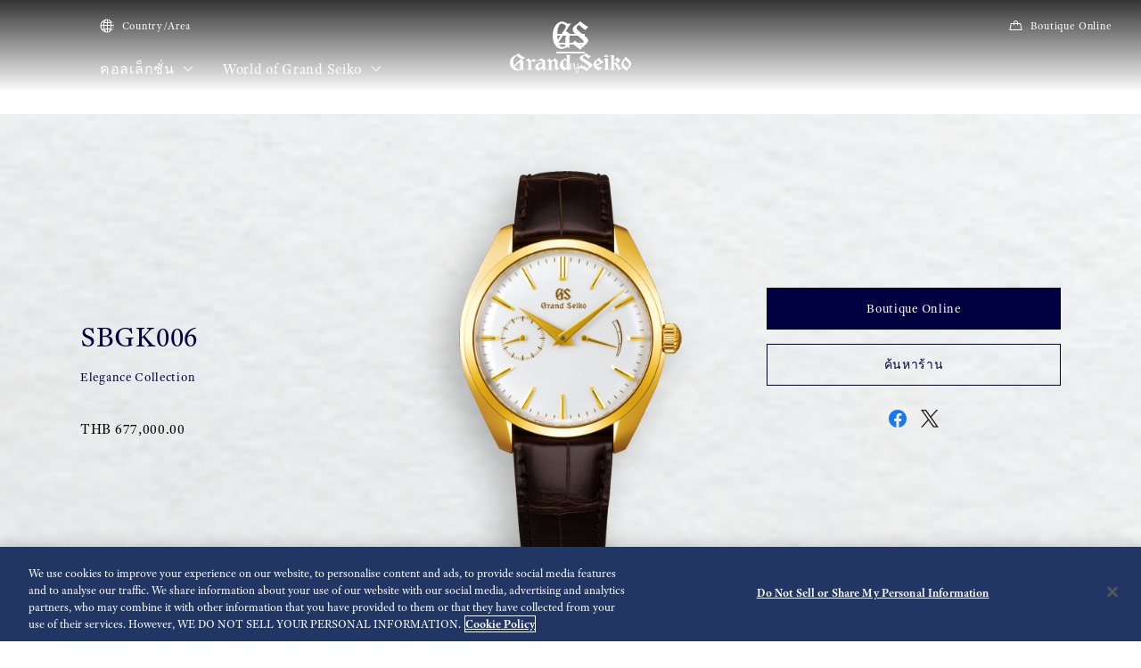

--- FILE ---
content_type: text/html; charset=utf-8
request_url: https://www.grand-seiko.com/th-th/collections/sbgk006j
body_size: 14144
content:






<!DOCTYPE html>

<html lang=th-th >
<head>
  




<meta charset="utf-8" />
<title>SBGK006 | Grand Seiko</title>
<meta name="viewport" content="width=device-width, initial-scale=1" />
<meta name="format-detection" content="telephone=no">
  <link rel="canonical" href="/th-th/collections/sbgk006j" />
<meta http-equiv="X-UA-Compatible" content="IE=edge" />
<meta name="format-detection" content="telephone=no,address=no,email=no" />
<meta name="description" content="&lt;span class=&quot;text-size-medium&quot;&gt;&lt;b&gt;กลไกไขลานคาลิเบอร์ใหม่ในนาฬิกาดีไซน์เพรียวบางรูปแบบใหม่ ตัวเรือนทอง 18 เค จาก แกรนด์ ไซโก เอเลแกนซ์คอลเลคชั่น&lt;/b&gt;&lt;/span&gt;" />
<meta name="keywords" content="grandseiko,grand,seiko,gs,นาฬิกา,springdrive,การผลิต,hi-beat,mechanical,chronograph,quartz,divers" />
<meta name="twitter:card" content="summary_large_image">


<!-- Google Tag Manager -->
<script>(function(w,d,s,l,i){w[l]=w[l]||[];w[l].push({'gtm.start':
new Date().getTime(),event:'gtm.js'});var f=d.getElementsByTagName(s)[0],
j=d.createElement(s),dl=l!='dataLayer'?'&l='+l:'';j.async=true;j.src=
'https://www.googletagmanager.com/gtm.js?id='+i+dl;f.parentNode.insertBefore(j,f);
})(window,document,'script','dataLayer','GTM-MF5XKXR');</script>
<!-- End Google Tag Manager -->  <link rel="shortcut icon" href="/th-th/-/media/Images/Common/GrandSeiko/HeadMeta/Favicon/favicon.ico" />
  <link rel="apple-touch-icon" sizes="180x180" href="/th-th/-/media/Images/Common/GrandSeiko/HeadMeta/AppleTouchIcon/apple-touch-icon.png" />
<meta property="og:title" content="SBGK006 | Grand Seiko" />
<meta property="og:type" content="article" />
<meta property="og:url" content="https://www.grand-seiko.com/th-th/collections/sbgk006j" />

  <meta property="og:image" content="https://www.grand-seiko.com/th-th/-/media/Images/Product--Image/All/GrandSeiko/2022/02/19/22/08/SBGK006J/SBGK006J.png" />
  <meta name="thumbnail" content="https://www.grand-seiko.com/th-th/-/media/Images/Product--Image/All/GrandSeiko/2022/02/19/22/08/SBGK006J/SBGK006J.png" />
<meta property="og:image:height" content="630" />
<meta property="og:description" content="" />

<meta property="og:locale " content="th-TH" />
  <meta property="og:site_name" content="Grand Seiko" />




<link rel="stylesheet" href="/common/gs/css/style.css?cacheDate=202512030208" />
<link rel="stylesheet" href="/vendor/gs/css/common.css?cacheDate=202512030208" />
<link rel="stylesheet" href="/vendor/gs/css/improve_ux_design_2024.css?cacheDate=202512030208" />
<link rel="stylesheet" href="/vendor/gs/css/movement.css?cacheDate=202512030208" />




<!-- Google Tag Manager -->
<script>(function(w,d,s,l,i){w[l]=w[l]||[];w[l].push({'gtm.start':
new Date().getTime(),event:'gtm.js'});var f=d.getElementsByTagName(s)[0],
j=d.createElement(s),dl=l!='dataLayer'?'&l='+l:'';j.async=true;j.src=
'https://www.googletagmanager.com/gtm.js?id='+i+dl;f.parentNode.insertBefore(j,f);
})(window,document,'script','dataLayer','GTM-MF5XKXR');</script>
<!-- End Google Tag Manager -->

  <link rel="alternate" hreflang="ja-jp" href="https://www.grand-seiko.com/jp-ja/collections/sbgk006j" data-id="hreflang">
  <link rel="alternate" hreflang="en-us" href="https://www.grand-seiko.com/us-en/collections/sbgk006j" data-id="hreflang">
  <link rel="alternate" hreflang="en-uk" href="https://www.grand-seiko.com/uk-en/collections/sbgk006j" data-id="hreflang">
  <link rel="alternate" hreflang="en-au" href="https://www.grand-seiko.com/au-en/collections/sbgk006j" data-id="hreflang">
  <link rel="alternate" hreflang="en-in" href="https://www.grand-seiko.com/in-en/collections/sbgk006j" data-id="hreflang">
  <link rel="alternate" hreflang="de-de" href="https://www.grand-seiko.com/de-de/collections/sbgk006j" data-id="hreflang">
  <link rel="alternate" hreflang="es-latin" href="https://www.grand-seiko.com/latin-es/collections/sbgk006j" data-id="hreflang">
  <link rel="alternate" hreflang="th-th" href="https://www.grand-seiko.com/th-th/collections/sbgk006j" data-id="hreflang">
  <link rel="alternate" hreflang="ru-ru" href="https://www.grand-seiko.com/ru-ru/collections/sbgk006j" data-id="hreflang">
  <link rel="alternate" hreflang="fr-fr" href="https://www.grand-seiko.com/fr-fr/collections/sbgk006j" data-id="hreflang">
  <link rel="alternate" hreflang="it-it" href="https://www.grand-seiko.com/it-it/collections/sbgk006j" data-id="hreflang">
  <link rel="alternate" hreflang="en-nz" href="https://www.grand-seiko.com/nz-en/collections/sbgk006j" data-id="hreflang">
  <link rel="alternate" hreflang="nl-nl" href="https://www.grand-seiko.com/nl-nl/collections/sbgk006j" data-id="hreflang">
  <link rel="alternate" hreflang="en-nl" href="https://www.grand-seiko.com/nl-en/collections/sbgk006j" data-id="hreflang">
  <link rel="alternate" hreflang="fr-be" href="https://www.grand-seiko.com/be-fr/collections/sbgk006j" data-id="hreflang">
  <link rel="alternate" hreflang="en-be" href="https://www.grand-seiko.com/be-en/collections/sbgk006j" data-id="hreflang">
  <link rel="alternate" hreflang="nl-be" href="https://www.grand-seiko.com/be-nl/collections/sbgk006j" data-id="hreflang">
  <link rel="alternate" hreflang="fr-ca" href="https://www.grand-seiko.com/ca-fr/collections/sbgk006j" data-id="hreflang">
  <link rel="alternate" hreflang="en-ca" href="https://www.grand-seiko.com/ca-en/collections/sbgk006j" data-id="hreflang">
  <link rel="alternate" hreflang="en-ph" href="https://www.grand-seiko.com/ph-en/collections/sbgk006j" data-id="hreflang">
  <link rel="alternate" hreflang="es-es" href="https://www.grand-seiko.com/es-es/collections/sbgk006j" data-id="hreflang">
  <link rel="alternate" hreflang="id-id" href="https://www.grand-seiko.com/id-id/collections/sbgk006j" data-id="hreflang">
  <link rel="alternate" hreflang="pt-pt" href="https://www.grand-seiko.com/pt-pt/collections/sbgk006j" data-id="hreflang">
  <link rel="alternate" hreflang="pt-br" href="https://www.grand-seiko.com/br-pt/collections/sbgk006j" data-id="hreflang">
  <link rel="alternate" hreflang="en-my" href="https://www.grand-seiko.com/my-en/collections/sbgk006j" data-id="hreflang">
  <link rel="alternate" hreflang="en-sg" href="https://www.grand-seiko.com/sg-en/collections/sbgk006j" data-id="hreflang">
  <link rel="alternate" hreflang="tr-tr" href="https://www.grand-seiko.com/tr-tr/collections/sbgk006j" data-id="hreflang">
  <link rel="alternate" hreflang="zh-hk" href="https://www.grand-seiko.com/hk-zh/collections/sbgk006j" data-id="hreflang">
  <link rel="alternate" hreflang="zh-Hant-TW" href="https://www.grand-seiko.com/tw-zh/collections/sbgk006j" data-id="hreflang">
  <link rel="alternate" hreflang="ko-kr" href="https://www.grand-seiko.com/kr-ko/collections/sbgk006j" data-id="hreflang">
  <link rel="alternate" hreflang="en-no" href="https://www.grand-seiko.com/no-en/collections/sbgk006j" data-id="hreflang">
  <link rel="alternate" hreflang="en-lk" href="https://www.grand-seiko.com/lk-en/collections/sbgk006j" data-id="hreflang">
  <link rel="alternate" hreflang="en-bd" href="https://www.grand-seiko.com/bd-en/collections/sbgk006j" data-id="hreflang">
  <link rel="alternate" hreflang="en-se" href="https://www.grand-seiko.com/se-en/collections/sbgk006j" data-id="hreflang">
  <link rel="alternate" hreflang="es-ar" href="https://www.grand-seiko.com/ar-es/collections/sbgk006j" data-id="hreflang">
  <link rel="alternate" hreflang="es-co" href="https://www.grand-seiko.com/co-es/collections/sbgk006j" data-id="hreflang">
  <link rel="alternate" hreflang="en-middleeast" href="https://www.grand-seiko.com/middleeast-en/collections/sbgk006j" data-id="hreflang">
  <link rel="alternate" hreflang="da-dk" href="https://www.grand-seiko.com/dk-da/collections/sbgk006j" data-id="hreflang">
  <link rel="alternate" hreflang="de-ch" href="https://www.grand-seiko.com/ch-de/collections/sbgk006j" data-id="hreflang">
  <link rel="alternate" hreflang="fr-ch" href="https://www.grand-seiko.com/ch-fr/collections/sbgk006j" data-id="hreflang">
  <link rel="alternate" hreflang="it-ch" href="https://www.grand-seiko.com/ch-it/collections/sbgk006j" data-id="hreflang">
  <link rel="alternate" hreflang="es-mx" href="https://www.grand-seiko.com/mx-es/collections/sbgk006j" data-id="hreflang">
  <link rel="alternate" hreflang="en-gr" href="https://www.grand-seiko.com/gr-en/collections/sbgk006j" data-id="hreflang">
  <link rel="alternate" hreflang="vi-vn" href="https://www.grand-seiko.com/vn-vi/collections/sbgk006j" data-id="hreflang">
  <link rel="alternate" hreflang="en-benelux" href="https://www.grand-seiko.com/benelux-en/collections/sbgk006j" data-id="hreflang">







  
<meta name="VIcurrentDateTime" content="639043094470929099" />
<meta name="VirtualFolder" content="/th-th/" />
<script type="text/javascript" src="/layouts/system/VisitorIdentification.js"></script>

  
  <link rel="stylesheet" href="https://use.typekit.net/lnb3bdc.css">
  <script>
    (function (d) {
      var config = {
        kitId: 'ant0oxs',
        scriptTimeout: 3000,
        async: true
      },
        h = d.documentElement, t = setTimeout(function () { h.className = h.className.replace(/\bwf-loading\b/g, "") + " wf-inactive"; }, config.scriptTimeout), tk = d.createElement("script"), f = false, s = d.getElementsByTagName("script")[0], a; h.className += " wf-loading"; tk.src = 'https://use.typekit.net/' + config.kitId + '.js'; tk.async = true; tk.onload = tk.onreadystatechange = function () { a = this.readyState; if (f || a && a != "complete" && a != "loaded") return; f = true; clearTimeout(t); try { Typekit.load(config) } catch (e) { } }; s.parentNode.insertBefore(tk, s)
    })(document);
  </script>
</head>


<body class="theme-single theme-detail  ">
  


<!-- Google Tag Manager (noscript) -->
<noscript><iframe src="https://www.googletagmanager.com/ns.html?id=GTM-MF5XKXR"
height="0" width="0" style="display:none;visibility:hidden"></iframe></noscript>
<!-- End Google Tag Manager (noscript) -->


  <div class="l-globalContent-wrapper">
    



  <header class="l-globalHeader-wrapper is-transparent">
    <div class="l-globalHeader">
      <div class="l-globalHeader-hamburgerMenu">
        <button class="_button"><span class="_bar" aria-hidden="true"><span></span><span></span><span></span></span><span class="_label">เมนู</span></button>
      </div>
      <div class="l-globalHeader-overlay" aria-hidden="true"></div>
      <div class="l-drawermenu-wrapper">
        <div class="container-fluid">
          <div class="l-drawermenu">
            <div class="l-drawermenu-close">
              <button class="_button"><span class="_bar" aria-hidden="true"><span></span><span></span></span><span class="_label">Close</span></button>
            </div>
            <form class="l-drawermenu-search">
              <div class="mf_finder_container">
    <mf-search-box submit-text="ค้นหา" ajax-url="//finder.api.mf.marsflag.com/api/v1/finder_service/documents/4ec5033d/search" serp-url="/th-th/search" category-csv="ThTh" category-default="ThTh" pagemax-default="20" doctype-default="html" sort-default="0"></mf-search-box>
</div>

            </form>
            <div class="l-drawermenu-collections toggle">
              <div class="l-drawermenu-collections-header toggle-trigger is-active">
                <button class="_title">คอลเล็กชั่น
</button>
              </div>
              <div class="l-drawermenu-collections-body toggle-target is-active">
                <nav class="l-drawermenu-collections-actions">
                  <ul class="_list">
                      <li class="_item"><a class="_button btn-primary " href="/th-th/collections/all" target="_self"><i class="icon-search" aria-hidden="true"></i>Watch finder</a></li>
                                          <li class="_item"><a class="_button btn-outline-primary " href="/th-th/special/strap-and-clasp" target="_self">Strap & Clasp</a></li>
                  </ul>
                </nav>
                <div class="l-drawermenu-collections-products swiper">
                  <div class="swiper-wrapper">
                          <div class="swiper-slide">
                            <a class="l-drawermenu-collections-card" href="/th-th/collections/masterpiece" target="_self">
                              <figure class="_image">
                                <div class="_cover"><img src="/th-th/-/media/Images/GlobalEn/GrandSeiko/Home/collections/masterpiece/MainVisal/SBGD201_Watch.png?mh=300&amp;mw=300&amp;hash=93971A49940DEFFD841DF4C13B342D4B" alt=""></div>
                              </figure>
                              <div class="_body">
                                <h4 class="_title">Masterpiece Collection</h4>
                                <p class="_outline">A unique series from a unique watchmaking studio</p>
                              </div>
                            </a>
                          </div>
                          <div class="swiper-slide">
                            <a class="l-drawermenu-collections-card" href="/th-th/collections/evolution9" target="_self">
                              <figure class="_image">
                                <div class="_cover"><img src="/th-th/-/media/Images/GlobalEn/GrandSeiko/Home/common/header/detail-Evolution.png?mh=300&amp;mw=300&amp;hash=84FEBB42DA7C8759AF6088B08AE43BE3" alt=""></div>
                              </figure>
                              <div class="_body">
                                <h4 class="_title">Evolution 9 Collection</h4>
                                <p class="_outline">A new design for a new era</p>
                              </div>
                            </a>
                          </div>
                          <div class="swiper-slide">
                            <a class="l-drawermenu-collections-card" href="/th-th/collections/heritage" target="_self">
                              <figure class="_image">
                                <div class="_cover"><img src="/th-th/-/media/Images/GlobalEn/GrandSeiko/Home/common/header/detail-Heritage.png?mh=300&amp;mw=300&amp;hash=CD6A24EA5A7EBB71BE0997E184D8491A" alt=""></div>
                              </figure>
                              <div class="_body">
                                <h4 class="_title">Heritage Collection</h4>
                                <p class="_outline">Breathing new life into tradition</p>
                              </div>
                            </a>
                          </div>
                          <div class="swiper-slide">
                            <a class="l-drawermenu-collections-card" href="/th-th/collections/sport" target="_self">
                              <figure class="_image">
                                <div class="_cover"><img src="/th-th/-/media/Images/GlobalEn/GrandSeiko/Home/common/header/detail-Sport.png?mh=300&amp;mw=300&amp;hash=ED637AF29E81A882F4B4E8D1D78D7E6E" alt=""></div>
                              </figure>
                              <div class="_body">
                                <h4 class="_title">Sport Collection</h4>
                                <p class="_outline">Designed for those who love sport and aim high</p>
                              </div>
                            </a>
                          </div>
                          <div class="swiper-slide">
                            <a class="l-drawermenu-collections-card" href="/th-th/collections/elegance" target="_self">
                              <figure class="_image">
                                <div class="_cover"><img src="/th-th/-/media/Images/GlobalEn/GrandSeiko/Home/common/header/detail-Elengace.png?mh=300&amp;mw=300&amp;hash=49B90AF79F6256539157212069DE897C" alt=""></div>
                              </figure>
                              <div class="_body">
                                <h4 class="_title">Elegance Collection</h4>
                                <p class="_outline">Contemporary elegance for exceptional occasions</p>
                              </div>
                            </a>
                          </div>
                  </div>
                  <div class="swiper-scrollbar"></div>
                  <div class="swiper-controls">
                    <div class="swiper-button swiper-button-prev"></div>
                    <div class="swiper-button swiper-button-next"></div>
                  </div>
                </div>
                <div class="l-drawermenu-collections-action">
                    <a class="btn-text-primary " href="/th-th/collections" target="_self">
                      คอลเล็กชั่น

                      <i class="icon-angle-right" aria-hidden="true"></i>
                    </a>
                </div>
              </div>
            </div>
            <div class="l-drawermenu-menu toggle">
              <div class="l-drawermenu-menu-header">
                    <a class="_title" href="/th-th/worldofgrandseiko">World of Grand Seiko</a>
                <button class="_button toggle-trigger is-active"><i class="icon-angle-down" aria-label="Toggle"></i></button>
              </div>
              <div class="l-drawermenu-menu-body toggle-target is-active">
                <ul class="l-drawermenu-menu-list">
                      <li class="_item">
                        <a href="/th-th/worldofgrandseiko/?category=aboutgrandseiko" target="_self">เกี่ยวกับ Grand Seiko</a>
                      </li>
                      <li class="_item">
                        <a href="/th-th/worldofgrandseiko/?category=manufacture" target="_self"> การผลิต</a>
                      </li>
                      <li class="_item">
                        <a href="/th-th/worldofgrandseiko/?category=design" target="_self">การออกแบบ</a>
                      </li>
                </ul>
              </div>
            </div>
<div class="l-drawermenu-menu toggle">
    <div class="l-drawermenu-menu-header">
        <a class="_title" href="/th-th/news">ข่าวสาร</a>
        <button class="_button toggle-trigger is-active"><i class="icon-angle-down" aria-label="Toggle"></i></button>
    </div>
    <div class="l-drawermenu-menu-body toggle-target is-active">
        <ul class="l-drawermenu-menu-list">
            <li class="_item"><a href="/th-th/news?category=a21705812fb347fe811526a1ab8c3f9a">ข่าวประชาสัมพันธ์</a></li>
            <li class="_item"><a href="/th-th/news?category=ebb50d78c1264c9da9a4f59ec7bd1633">ข้อมูล</a></li>
        </ul>
    </div>
</div>
<div cl<div class="l-drawermenu-menu toggle">
    <div class="l-drawermenu-menu-header">
        <a class="_title" href="/th-th/support">สนับสนุน</a>
        <button class="_button toggle-trigger is-active"><i class="icon-angle-down" aria-label="Toggle"></i></button>
    </div>
    <div class="l-drawermenu-menu-body toggle-target is-active">
        <ul class="l-drawermenu-menu-list">
            <li class="_item"><a href="/th-th/support#g020">Complete Service</a></li>
            <li class="_item"><a href="/th-th/support/instructions">วิธีใช้งาน</a></li>
            <li class="_item"><a href="/th-th/support#supportmap">เครือข่ายการให้บริการ</a></li>
            <li class="_item"><a href="/th-th/support#faqs">คำถามที่พบบ่อย</a></li>
            <li class="_item"><a href="https://registration.grand-seiko.com/search" target="_blank" rel="noopener noreferrer">ค้นหารายละเอียดการรับประกัน</a></li>
        </ul>
    </div>
</div>
<div class="l-drawermenu-menu">
    <div class="l-drawermenu-menu-header">
    <a class="_title" href="/th-th/storesinfo">ร้านค้า</a>
    </div>
    </div>            <div class="l-drawermenu-aside">
              <ul class="l-drawermenu-utilities">
                      <li class="_item">
                        <a class="_link" href="/th-th/country_area" target="_self">
                          <i class="icon-globe"></i>
Country/Area                        </a>
                      </li>
                      <li class="_item">
                        <a class="_link" href="https://www.grandseikoboutiquethailand.com/" target="_blank">
                          <i class="icon-shopping-bag"></i>
Boutique Online                        </a>
                      </li>
              </ul>
            </div>
          </div>
        </div>
      </div>
      <div class="l-globalHeader-main">
          <div class="l-globalHeader-countries">
            <a class="_link" href="/th-th/country_area" target="_self">
              <i class="icon-globe"></i>Country/Area 
            </a>
          </div>
        <ul class="l-globalHeader-globalMenu">
          <li class="_item">
              <a class="_link" href="/th-th/collections">คอลเล็กชั่น <i class="icon-angle-down" aria-label="Toggle"></i></a>
            <div class="l-megamenu-wrapper">
              <div class="l-megamenu-header">
                  <div class="container">
                    <h2 class="l-megamenu-title"><a class="" href="/th-th/collections" target="_self">คอลเล็กชั่น </a></h2>
                  </div>
              </div>
              <div class="l-megamenu-body">
                <div class="container">
                  <div class="l-megamenu-collections">
                    <nav class="l-megamenu-collections-actions">
                      <ul class="_list">
                          <li class="_item"><a class="_button btn-primary btn-block " href="/th-th/collections/all"><i class="icon-search" aria-hidden="true"></i>Watch finder</a></li>
                                                  <li class="_item"><a class="_button btn-outline-primary btn-block " href="/th-th/special/strap-and-clasp">Strap & Clasp</a></li>
                      </ul>
                    </nav>
                    <nav class="l-megamenu-collections-body">
                      <ul class="l-megamenu-collections-tab nav nav-tabs" role="tablist">
                              <li class="_item nav-item" role="presentation">
                                <button class="_button nav-link active" id="megamenu-collections-1-tab" data-bs-toggle="tab" data-bs-target="#megamenu-collections-1" type="button" role="tab" aria-controls="megamenu-collections-1" aria-selected="true">Masterpiece Collection</button>
                              </li>
                              <li class="_item nav-item" role="presentation">
                                <button class="_button nav-link" id="megamenu-collections-2-tab" data-bs-toggle="tab" data-bs-target="#megamenu-collections-2" type="button" role="tab" aria-controls="megamenu-collections-2" aria-selected="false">Evolution 9 Collection</button>
                              </li>
                              <li class="_item nav-item" role="presentation">
                                <button class="_button nav-link" id="megamenu-collections-3-tab" data-bs-toggle="tab" data-bs-target="#megamenu-collections-3" type="button" role="tab" aria-controls="megamenu-collections-3" aria-selected="false">Heritage Collection</button>
                              </li>
                              <li class="_item nav-item" role="presentation">
                                <button class="_button nav-link" id="megamenu-collections-4-tab" data-bs-toggle="tab" data-bs-target="#megamenu-collections-4" type="button" role="tab" aria-controls="megamenu-collections-4" aria-selected="false">Sport Collection</button>
                              </li>
                              <li class="_item nav-item" role="presentation">
                                <button class="_button nav-link" id="megamenu-collections-5-tab" data-bs-toggle="tab" data-bs-target="#megamenu-collections-5" type="button" role="tab" aria-controls="megamenu-collections-5" aria-selected="false">Elegance Collection</button>
                              </li>
                      </ul>
                      <div class="l-megamenu-collections-content tab-content">
                              <div class="_item tab-pane fade show active" id="megamenu-collections-1" role="tabpanel" aria-labelledby="megamenu-collections-1-tab">
                                <div class="l-megamenu-collections-products swiper">
                                  <div class="swiper-wrapper">
                                        <div class="swiper-slide">
                                          <a class="l-megamenu-collections-card" href="/th-th/collections/sbgd223j">
                                            <figure class="_image">
                                              <div class="_cover"><img src="/th-th/-/media/Images/Product--Image/All/GrandSeiko/2025/03/19/21/14/SBGD223J/SBGD223J.png?mh=300&amp;mw=300"></div>
                                            </figure>
                                            <div class="_body">
                                              <h4 class="_title">SBGD223</h4>
                                            </div>
                                          </a>
                                        </div>
                                        <div class="swiper-slide">
                                          <a class="l-megamenu-collections-card" href="/th-th/collections/sbgd201j">
                                            <figure class="_image">
                                              <div class="_cover"><img src="/th-th/-/media/Images/Product--Image/All/GrandSeiko/2022/02/19/21/56/SBGD201J/SBGD201J.png?mh=300&amp;mw=300"></div>
                                            </figure>
                                            <div class="_body">
                                              <h4 class="_title">SBGD201</h4>
                                            </div>
                                          </a>
                                        </div>
                                        <div class="swiper-slide">
                                          <a class="l-megamenu-collections-card" href="/th-th/collections/sbgd202j">
                                            <figure class="_image">
                                              <div class="_cover"><img src="/th-th/-/media/Images/Product--Image/All/GrandSeiko/2022/02/19/21/56/SBGD202J/SBGD202J.png?mh=300&amp;mw=300"></div>
                                            </figure>
                                            <div class="_body">
                                              <h4 class="_title">SBGD202</h4>
                                            </div>
                                          </a>
                                        </div>
                                        <div class="swiper-slide">
                                          <a class="l-megamenu-collections-card" href="/th-th/collections/sbgz003j">
                                            <figure class="_image">
                                              <div class="_cover"><img src="/th-th/-/media/Images/Product--Image/All/GrandSeiko/2022/02/19/22/26/SBGZ003J/SBGZ003J.png?mh=300&amp;mw=300"></div>
                                            </figure>
                                            <div class="_body">
                                              <h4 class="_title">SBGZ003</h4>
                                            </div>
                                          </a>
                                        </div>
                                  </div>
                                  <div class="l-megamenu-collections-action">
                                    <a class="btn-text-primary" href="/th-th/collections/masterpiece" target="_self">
ไปที่ Masterpiece Collection                                      <i class="icon-angle-right"></i>
                                    </a>
                                  </div>
                                  <div class="swiper-scrollbar"></div>
                                  <div class="swiper-controls">
                                    <div class="swiper-button swiper-button-prev"></div>
                                    <div class="swiper-button swiper-button-next"></div>
                                  </div>
                                </div>
                              </div>
                              <div class="_item tab-pane fade" id="megamenu-collections-2" role="tabpanel" aria-labelledby="megamenu-collections-2-tab">
                                <div class="l-megamenu-collections-products swiper">
                                  <div class="swiper-wrapper">
                                        <div class="swiper-slide">
                                          <a class="l-megamenu-collections-card" href="/th-th/collections/slgb003g">
                                            <figure class="_image">
                                              <div class="_cover"><img src="/th-th/-/media/Images/Product--Image/All/GrandSeiko/2025/01/09/21/12/SLGB003G/SLGB003G.png?mh=300&amp;mw=300"></div>
                                            </figure>
                                            <div class="_body">
                                              <h4 class="_title">SLGB003</h4>
                                            </div>
                                          </a>
                                        </div>
                                        <div class="swiper-slide">
                                          <a class="l-megamenu-collections-card" href="/th-th/collections/slgb001j">
                                            <figure class="_image">
                                              <div class="_cover"><img src="/th-th/-/media/Images/Product--Image/All/GrandSeiko/2024/12/13/21/16/SLGB001J/SLGB001J.png?mh=300&amp;mw=300"></div>
                                            </figure>
                                            <div class="_body">
                                              <h4 class="_title">SLGB001</h4>
                                            </div>
                                          </a>
                                        </div>
                                        <div class="swiper-slide">
                                          <a class="l-megamenu-collections-card" href="/th-th/collections/slgw003g">
                                            <figure class="_image">
                                              <div class="_cover"><img src="/th-th/-/media/Images/Product--Image/All/GrandSeiko/2023/12/26/21/17/SLGW003G/SLGW003G.png?mh=300&amp;mw=300"></div>
                                            </figure>
                                            <div class="_body">
                                              <h4 class="_title">SLGW003</h4>
                                            </div>
                                          </a>
                                        </div>
                                        <div class="swiper-slide">
                                          <a class="l-megamenu-collections-card" href="/th-th/collections/slgh005g">
                                            <figure class="_image">
                                              <div class="_cover"><img src="/th-th/-/media/Images/Product--Image/All/GrandSeiko/2022/02/19/23/14/SLGH005G/SLGH005G.png?mh=300&amp;mw=300"></div>
                                            </figure>
                                            <div class="_body">
                                              <h4 class="_title">SLGH005</h4>
                                            </div>
                                          </a>
                                        </div>
                                        <div class="swiper-slide">
                                          <a class="l-megamenu-collections-card" href="/th-th/collections/slgc001g">
                                            <figure class="_image">
                                              <div class="_cover"><img src="/th-th/-/media/Images/Product--Image/All/GrandSeiko/2023/01/27/13/48/SLGC001G/SLGC001G.png?mh=300&amp;mw=300"></div>
                                            </figure>
                                            <div class="_body">
                                              <h4 class="_title">SLGC001</h4>
                                            </div>
                                          </a>
                                        </div>
                                        <div class="swiper-slide">
                                          <a class="l-megamenu-collections-card" href="/th-th/collections/slga021g">
                                            <figure class="_image">
                                              <div class="_cover"><img src="/th-th/-/media/Images/Product--Image/All/GrandSeiko/2022/12/17/11/36/SLGA021G/SLGA021G.png?mh=300&amp;mw=300"></div>
                                            </figure>
                                            <div class="_body">
                                              <h4 class="_title">SLGA021</h4>
                                            </div>
                                          </a>
                                        </div>
                                        <div class="swiper-slide">
                                          <a class="l-megamenu-collections-card" href="/th-th/collections/slga019g">
                                            <figure class="_image">
                                              <div class="_cover"><img src="/th-th/-/media/Images/Product--Image/All/GrandSeiko/2023/02/13/11/54/SLGA019G/SLGA019G.png?mh=300&amp;mw=300"></div>
                                            </figure>
                                            <div class="_body">
                                              <h4 class="_title">SLGA019</h4>
                                            </div>
                                          </a>
                                        </div>
                                        <div class="swiper-slide">
                                          <a class="l-megamenu-collections-card" href="/th-th/collections/slga015g">
                                            <figure class="_image">
                                              <div class="_cover"><img src="/th-th/-/media/Images/Product--Image/All/GrandSeiko/2022/02/19/23/13/SLGA015G/SLGA015G.png?mh=300&amp;mw=300"></div>
                                            </figure>
                                            <div class="_body">
                                              <h4 class="_title">SLGA015</h4>
                                            </div>
                                          </a>
                                        </div>
                                  </div>
                                  <div class="l-megamenu-collections-action">
                                    <a class="btn-text-primary" href="/th-th/collections/evolution9" target="_self">
ไปที่ Evolution 9 Collection                                      <i class="icon-angle-right"></i>
                                    </a>
                                  </div>
                                  <div class="swiper-scrollbar"></div>
                                  <div class="swiper-controls">
                                    <div class="swiper-button swiper-button-prev"></div>
                                    <div class="swiper-button swiper-button-next"></div>
                                  </div>
                                </div>
                              </div>
                              <div class="_item tab-pane fade" id="megamenu-collections-3" role="tabpanel" aria-labelledby="megamenu-collections-3-tab">
                                <div class="l-megamenu-collections-products swiper">
                                  <div class="swiper-wrapper">
                                        <div class="swiper-slide">
                                          <a class="l-megamenu-collections-card" href="/th-th/collections/sbga413g">
                                            <figure class="_image">
                                              <div class="_cover"><img src="/th-th/-/media/Images/Product--Image/All/GrandSeiko/2022/02/19/21/50/SBGA413G/SBGA413G.png?mh=300&amp;mw=300"></div>
                                            </figure>
                                            <div class="_body">
                                              <h4 class="_title">SBGA413</h4>
                                            </div>
                                          </a>
                                        </div>
                                        <div class="swiper-slide">
                                          <a class="l-megamenu-collections-card" href="/th-th/collections/sbga415g">
                                            <figure class="_image">
                                              <div class="_cover"><img src="/th-th/-/media/Images/Product--Image/All/GrandSeiko/2022/02/19/21/50/SBGA415G/SBGA415G.png?mh=300&amp;mw=300"></div>
                                            </figure>
                                            <div class="_body">
                                              <h4 class="_title">SBGA415</h4>
                                            </div>
                                          </a>
                                        </div>
                                        <div class="swiper-slide">
                                          <a class="l-megamenu-collections-card" href="/th-th/collections/sbga211g">
                                            <figure class="_image">
                                              <div class="_cover"><img src="/th-th/-/media/Images/Product--Image/All/GrandSeiko/2022/02/19/21/47/SBGA211G/SBGA211G.png?mh=300&amp;mw=300"></div>
                                            </figure>
                                            <div class="_body">
                                              <h4 class="_title">SBGA211</h4>
                                            </div>
                                          </a>
                                        </div>
                                        <div class="swiper-slide">
                                          <a class="l-megamenu-collections-card" href="/th-th/collections/sbgh341g">
                                            <figure class="_image">
                                              <div class="_cover"><img src="/th-th/-/media/Images/Product--Image/All/GrandSeiko/2023/11/22/21/07/SBGH341G/SBGH341G.png?mh=300&amp;mw=300"></div>
                                            </figure>
                                            <div class="_body">
                                              <h4 class="_title">SBGH341</h4>
                                            </div>
                                          </a>
                                        </div>
                                        <div class="swiper-slide">
                                          <a class="l-megamenu-collections-card" href="/th-th/collections/sbgh343g">
                                            <figure class="_image">
                                              <div class="_cover"><img src="/th-th/-/media/Images/Product--Image/All/GrandSeiko/2023/11/22/21/07/SBGH343G/SBGH343G.png?mh=300&amp;mw=300"></div>
                                            </figure>
                                            <div class="_body">
                                              <h4 class="_title">SBGH343</h4>
                                            </div>
                                          </a>
                                        </div>
                                        <div class="swiper-slide">
                                          <a class="l-megamenu-collections-card" href="/th-th/collections/sbgh347g">
                                            <figure class="_image">
                                              <div class="_cover"><img src="/th-th/-/media/Images/Product--Image/All/GrandSeiko/2024/07/22/21/11/SBGH347G/SBGH347G.png?mh=300&amp;mw=300"></div>
                                            </figure>
                                            <div class="_body">
                                              <h4 class="_title">SBGH347</h4>
                                            </div>
                                          </a>
                                        </div>
                                        <div class="swiper-slide">
                                          <a class="l-megamenu-collections-card" href="/th-th/collections/sbga375g">
                                            <figure class="_image">
                                              <div class="_cover"><img src="/th-th/-/media/Images/Product--Image/All/GrandSeiko/2022/02/19/21/48/SBGA375G/SBGA375G.png?mh=300&amp;mw=300"></div>
                                            </figure>
                                            <div class="_body">
                                              <h4 class="_title">SBGA375</h4>
                                            </div>
                                          </a>
                                        </div>
                                        <div class="swiper-slide">
                                          <a class="l-megamenu-collections-card" href="/th-th/collections/stgf389g">
                                            <figure class="_image">
                                              <div class="_cover"><img src="/th-th/-/media/Images/Product--Image/All/GrandSeiko/2025/08/08/21/12/STGF389G/STGF389G.png?mh=300&amp;mw=300"></div>
                                            </figure>
                                            <div class="_body">
                                              <h4 class="_title">STGF389</h4>
                                            </div>
                                          </a>
                                        </div>
                                  </div>
                                  <div class="l-megamenu-collections-action">
                                    <a class="btn-text-primary" href="/th-th/collections/heritage" target="_self">
ไปที่ Heritage Collection                                      <i class="icon-angle-right"></i>
                                    </a>
                                  </div>
                                  <div class="swiper-scrollbar"></div>
                                  <div class="swiper-controls">
                                    <div class="swiper-button swiper-button-prev"></div>
                                    <div class="swiper-button swiper-button-next"></div>
                                  </div>
                                </div>
                              </div>
                              <div class="_item tab-pane fade" id="megamenu-collections-4" role="tabpanel" aria-labelledby="megamenu-collections-4-tab">
                                <div class="l-megamenu-collections-products swiper">
                                  <div class="swiper-wrapper">
                                        <div class="swiper-slide">
                                          <a class="l-megamenu-collections-card" href="/th-th/collections/sbgj237g">
                                            <figure class="_image">
                                              <div class="_cover"><img src="/th-th/-/media/Images/Product--Image/All/GrandSeiko/2022/02/19/22/06/SBGJ237G/SBGJ237G.png?mh=300&amp;mw=300"></div>
                                            </figure>
                                            <div class="_body">
                                              <h4 class="_title">SBGJ237</h4>
                                            </div>
                                          </a>
                                        </div>
                                        <div class="swiper-slide">
                                          <a class="l-megamenu-collections-card" href="/th-th/collections/sbge295g">
                                            <figure class="_image">
                                              <div class="_cover"><img src="/th-th/-/media/Images/Product--Image/All/GrandSeiko/2023/02/13/11/53/SBGE295G/SBGE295G.png?mh=300&amp;mw=300"></div>
                                            </figure>
                                            <div class="_body">
                                              <h4 class="_title">SBGE295</h4>
                                            </div>
                                          </a>
                                        </div>
                                        <div class="swiper-slide">
                                          <a class="l-megamenu-collections-card" href="/th-th/collections/sbge257g">
                                            <figure class="_image">
                                              <div class="_cover"><img src="/th-th/-/media/Images/Product--Image/All/GrandSeiko/2022/02/19/21/58/SBGE257G/SBGE257G.png?mh=300&amp;mw=300"></div>
                                            </figure>
                                            <div class="_body">
                                              <h4 class="_title">SBGE257</h4>
                                            </div>
                                          </a>
                                        </div>
                                        <div class="swiper-slide">
                                          <a class="l-megamenu-collections-card" href="/th-th/collections/sbgm245g">
                                            <figure class="_image">
                                              <div class="_cover"><img src="/th-th/-/media/Images/Product--Image/All/GrandSeiko/2022/02/19/22/10/SBGM245G/SBGM245G.png?mh=300&amp;mw=300"></div>
                                            </figure>
                                            <div class="_body">
                                              <h4 class="_title">SBGM245</h4>
                                            </div>
                                          </a>
                                        </div>
                                        <div class="swiper-slide">
                                          <a class="l-megamenu-collections-card" href="/th-th/collections/sbge255g">
                                            <figure class="_image">
                                              <div class="_cover"><img src="/th-th/-/media/Images/Product--Image/All/GrandSeiko/2022/02/19/21/58/SBGE255G/SBGE255G.png?mh=300&amp;mw=300"></div>
                                            </figure>
                                            <div class="_body">
                                              <h4 class="_title">SBGE255</h4>
                                            </div>
                                          </a>
                                        </div>
                                        <div class="swiper-slide">
                                          <a class="l-megamenu-collections-card" href="/th-th/collections/sbga481g">
                                            <figure class="_image">
                                              <div class="_cover"><img src="/th-th/-/media/Images/Product--Image/All/GrandSeiko/2023/01/17/11/42/SBGA481G/SBGA481G.png?mh=300&amp;mw=300"></div>
                                            </figure>
                                            <div class="_body">
                                              <h4 class="_title">SBGA481</h4>
                                            </div>
                                          </a>
                                        </div>
                                        <div class="swiper-slide">
                                          <a class="l-megamenu-collections-card" href="/th-th/collections/sbgc253g">
                                            <figure class="_image">
                                              <div class="_cover"><img src="/th-th/-/media/Images/Product--Image/All/GrandSeiko/2022/12/14/11/46/SBGC253G/SBGC253G.png?mh=300&amp;mw=300"></div>
                                            </figure>
                                            <div class="_body">
                                              <h4 class="_title">SBGC253</h4>
                                            </div>
                                          </a>
                                        </div>
                                        <div class="swiper-slide">
                                          <a class="l-megamenu-collections-card" href="/th-th/collections/sbgn027g">
                                            <figure class="_image">
                                              <div class="_cover"><img src="/th-th/-/media/Images/Product--Image/All/GrandSeiko/2022/06/22/11/48/SBGN027G/SBGN027G.png?mh=300&amp;mw=300"></div>
                                            </figure>
                                            <div class="_body">
                                              <h4 class="_title">SBGN027</h4>
                                            </div>
                                          </a>
                                        </div>
                                  </div>
                                  <div class="l-megamenu-collections-action">
                                    <a class="btn-text-primary" href="/th-th/collections/sport" target="_self">
ไปที่ Sport Collection                                      <i class="icon-angle-right"></i>
                                    </a>
                                  </div>
                                  <div class="swiper-scrollbar"></div>
                                  <div class="swiper-controls">
                                    <div class="swiper-button swiper-button-prev"></div>
                                    <div class="swiper-button swiper-button-next"></div>
                                  </div>
                                </div>
                              </div>
                              <div class="_item tab-pane fade" id="megamenu-collections-5" role="tabpanel" aria-labelledby="megamenu-collections-5-tab">
                                <div class="l-megamenu-collections-products swiper">
                                  <div class="swiper-wrapper">
                                        <div class="swiper-slide">
                                          <a class="l-megamenu-collections-card" href="/th-th/collections/sbgm221g">
                                            <figure class="_image">
                                              <div class="_cover"><img src="/th-th/-/media/Images/Product--Image/All/GrandSeiko/2022/02/19/22/10/SBGM221G/SBGM221G.png?mh=300&amp;mw=300"></div>
                                            </figure>
                                            <div class="_body">
                                              <h4 class="_title">SBGM221</h4>
                                            </div>
                                          </a>
                                        </div>
                                        <div class="swiper-slide">
                                          <a class="l-megamenu-collections-card" href="/th-th/collections/sbgw301g">
                                            <figure class="_image">
                                              <div class="_cover"><img src="/th-th/-/media/Images/Product--Image/All/GrandSeiko/2023/05/16/11/54/SBGW301G/SBGW301G.png?mh=300&amp;mw=300"></div>
                                            </figure>
                                            <div class="_body">
                                              <h4 class="_title">SBGW301</h4>
                                            </div>
                                          </a>
                                        </div>
                                        <div class="swiper-slide">
                                          <a class="l-megamenu-collections-card" href="/th-th/collections/sbgy007g">
                                            <figure class="_image">
                                              <div class="_cover"><img src="/th-th/-/media/Images/Product--Image/All/GrandSeiko/2022/02/19/22/25/SBGY007G/SBGY007G.png?mh=300&amp;mw=300"></div>
                                            </figure>
                                            <div class="_body">
                                              <h4 class="_title">SBGY007</h4>
                                            </div>
                                          </a>
                                        </div>
                                        <div class="swiper-slide">
                                          <a class="l-megamenu-collections-card" href="/th-th/collections/sbga407g">
                                            <figure class="_image">
                                              <div class="_cover"><img src="/th-th/-/media/Images/Product--Image/All/GrandSeiko/2022/02/19/21/50/SBGA407G/SBGA407G.png?mh=300&amp;mw=300"></div>
                                            </figure>
                                            <div class="_body">
                                              <h4 class="_title">SBGA407</h4>
                                            </div>
                                          </a>
                                        </div>
                                        <div class="swiper-slide">
                                          <a class="l-megamenu-collections-card" href="/th-th/collections/sbgw258j">
                                            <figure class="_image">
                                              <div class="_cover"><img src="/th-th/-/media/Images/Product--Image/All/GrandSeiko/2022/02/19/22/21/SBGW258J/SBGW258J.png?mh=300&amp;mw=300"></div>
                                            </figure>
                                            <div class="_body">
                                              <h4 class="_title">SBGW258</h4>
                                            </div>
                                          </a>
                                        </div>
                                        <div class="swiper-slide">
                                          <a class="l-megamenu-collections-card" href="/th-th/collections/sbgy002g">
                                            <figure class="_image">
                                              <div class="_cover"><img src="/th-th/-/media/Images/Product--Image/All/GrandSeiko/2022/02/19/22/25/SBGY002G/SBGY002G.png?mh=300&amp;mw=300"></div>
                                            </figure>
                                            <div class="_body">
                                              <h4 class="_title">SBGY002</h4>
                                            </div>
                                          </a>
                                        </div>
                                        <div class="swiper-slide">
                                          <a class="l-megamenu-collections-card" href="/th-th/collections/sbgw285g">
                                            <figure class="_image">
                                              <div class="_cover"><img src="/th-th/-/media/Images/Product--Image/All/GrandSeiko/2022/02/19/22/24/SBGW285G/SBGW285G.png?mh=300&amp;mw=300"></div>
                                            </figure>
                                            <div class="_body">
                                              <h4 class="_title">SBGW285</h4>
                                            </div>
                                          </a>
                                        </div>
                                        <div class="swiper-slide">
                                          <a class="l-megamenu-collections-card" href="/th-th/collections/sbgw281g">
                                            <figure class="_image">
                                              <div class="_cover"><img src="/th-th/-/media/Images/Product--Image/All/GrandSeiko/2022/07/04/11/51/SBGW281G/SBGW281G.png?mh=300&amp;mw=300"></div>
                                            </figure>
                                            <div class="_body">
                                              <h4 class="_title">SBGW281</h4>
                                            </div>
                                          </a>
                                        </div>
                                  </div>
                                  <div class="l-megamenu-collections-action">
                                    <a class="btn-text-primary" href="/th-th/collections/elegance" target="_self">
ไปที่ Elegance Collection                                      <i class="icon-angle-right"></i>
                                    </a>
                                  </div>
                                  <div class="swiper-scrollbar"></div>
                                  <div class="swiper-controls">
                                    <div class="swiper-button swiper-button-prev"></div>
                                    <div class="swiper-button swiper-button-next"></div>
                                  </div>
                                </div>
                              </div>
                      </div>
                    </nav>
                  </div>
                </div>
              </div>
              <div class="l-megamenu-footer">
                <div class="container">
                  <ul class="l-megamenu-banners">
                  </ul>
                </div>
              </div>
              <div class="l-drawermenu-close">
                <button class="_button"><span class="_bar" aria-hidden="true"><span></span><span></span></span><span class="_label">Close</span></button>
              </div>
            </div>
          </li>
          <li class="_item">
              <a class="_link" href="/th-th/worldofgrandseiko">World of Grand Seiko <i class="icon-angle-down" aria-label="Toggle"></i></a>
            <div class="l-megamenu-wrapper">
              <div class="l-megamenu-header">
                  <div class="container">
                    <h2 class="l-megamenu-title"><a class="" href="/th-th/worldofgrandseiko" target="_self">World of Grand Seiko </a></h2>
                  </div>
              </div>
              <div class="l-megamenu-body">
                <div class="container">
                  <div class="l-megamenu-worldOfGrandSeiko swiper">
                    <div class="swiper-wrapper">
                            <div class="swiper-slide">
                              <a class="l-megamenu-worldOfGrandSeiko-card" href="/th-th/worldofgrandseiko?category=aboutgrandseiko" target="_self">
                                <div class="_body">
                                  <h4 class="_title">เกี่ยวกับ Grand Seiko</h4>
                                </div>
                              </a>
                            </div>
                            <div class="swiper-slide">
                              <a class="l-megamenu-worldOfGrandSeiko-card" href="/th-th/worldofgrandseiko?category=manufacture" target="_self">
                                <div class="_body">
                                  <h4 class="_title">การผลิต</h4>
                                </div>
                              </a>
                            </div>
                            <div class="swiper-slide">
                              <a class="l-megamenu-worldOfGrandSeiko-card" href="/th-th/worldofgrandseiko?category=design" target="_self">
                                <div class="_body">
                                  <h4 class="_title">การออกแบบ</h4>
                                </div>
                              </a>
                            </div>
                    </div>
                    <div class="swiper-scrollbar"></div>
                    <div class="swiper-controls">
                      <div class="swiper-button swiper-button-prev"></div>
                      <div class="swiper-button swiper-button-next"></div>
                    </div>
                  </div>
                </div>
              </div>
              <div class="l-megamenu-footer">
                <div class="container">
                  <ul class="l-megamenu-banners">
                  </ul>
                </div>
              </div>
              <div class="l-drawermenu-close">
                <button class="_button"><span class="_bar" aria-hidden="true"><span></span><span></span></span><span class="_label">Close</span></button>
              </div>
            </div>
          </li>
        </ul>
      </div>
        <div class="l-globalHeader-logo">
          <a href="/th-th/" aria-label="Grand Seiko">
            <svg xmlns="https://www.w3.org/2000/svg" viewBox="0 0 154.4695 64"><path d="M17.62,51.1241a4.0308,4.0308,0,0,1-1.4984-.4546,2.5383,2.5383,0,0,0-1.09-.3178c-.2273,0-.2273,0-.2726-.0452-.09-.0452.0453-.182.4546-.5,2.3611-2.0434,3.1335-2.4968,3.9952-2.7241.4082-.09.4082-.2726.4082-.4083-.0452-.09-.4082-.182-.4082-.182C16.62,45.8568,11.58,41.7248,11.58,41.7248a2.4439,2.4439,0,0,1-.5439-.8165c-.4083-.8176-.5451.0905-.5451.0905a3.3927,3.3927,0,0,1-2.317,2.0434C5.3605,43.905.0027,46.6743.0027,53.2127a9.7724,9.7724,0,0,0,9.268,9.9885,15.5921,15.5921,0,0,0,4.7223-.8176,2.98,2.98,0,0,1,1.0449-.2273,2.5252,2.5252,0,0,1,1.3626.5451c.182.09.59.4082.7723.3177.1357-.0452.1357-.2725.0453-.5a5.0275,5.0275,0,0,1-.2726-1.8161V52.7118c0-.5451.8628-1.2258.8628-1.2258C18.0742,51.3061,17.9374,51.1241,17.62,51.1241ZM4.77,55.85a13.4485,13.4485,0,0,1-.59-3.9952c0-3.6322,1.7256-6.2658,4.2677-7.3107.2272-.09.363-.363.5-.4082s.182.0452.2725.182a4.938,4.938,0,0,0,1.09.9985s2.4064,1.7256,3.0419,2.1791a3.2839,3.2839,0,0,0,1.09.5c.1357.0453.545.0453-.0453.2726a2.3082,2.3082,0,0,0-.59.4082L5.27,56.3991C4.5882,57.0269,4.906,56.2094,4.77,55.85Zm.9986,2.7693c-.1821,0-.3178-.09-.0453-.3177l5.5851-5.04c.2725-.2272.3178-.5.5-.5.09,0,.1357.1357.2725.2273a3.6523,3.6523,0,0,0,1.1806.4083c.2725.0452.2725.2272.0452.4082-.182.182-.182.4082-.182.908v6.0386c0,.4546.2725.6807-.4082.59-.5-.0453-.9533.09-1.7654.09a6.27,6.27,0,0,1-4.5854-2.5376.6821.6821,0,0,0-.5969-.2792Z" /><path d="M32.4672,49.49c-.7723-.1358-1.7653-1.3627-1.7653-1.3627-.2725-.3177-.4082-.0452-.4082-.0452a15.216,15.216,0,0,1-2.5884,2.2707c-.5.363-.6356.1357-.726-.1358-.1358-.545-.59-.7259-.9533-.9532A6.94,6.94,0,0,1,24.1647,47.63a.2948.2948,0,0,0-.5,0,13.3318,13.3318,0,0,1-3.4964,2.0434c-.4546.182-.4083.4546.0452.5,2.4064.363,3.224,1.1353,3.224,2.4516l.0452,7.5821c0,.6355-.0905.8628-.4082,1.0438a7.1683,7.1683,0,0,1-1.1354.6355c-.6807.3178-.59.4082,0,.4082h7.0316c.2725,0,.5-.0452,0-.3177a18.6542,18.6542,0,0,1-1.68-.9081c-.2725-.182-.3178-.4082-.3178-.9985V52.533a.993.993,0,0,1,.5-1.0448c.5-.2725.726-.4546.8176-.5.1821-.1357.2273-.2726.4546-.1357.9985.6355,1.4531,1.0448,1.4531,1.7256,0,.2273.1357.3177.4546,0l2.9514-2.9514c.3177-.3178.182-.363-.1821-.2726C33.1965,49.5353,32.967,49.5805,32.4672,49.49Z" /><path d="M41.1383,52.8949a7.4676,7.4676,0,0,0-1.4078-.182c-3.36,0-7.3559,2.2707-7.3559,6.1787a3.6409,3.6409,0,0,0,2.7693,3.6321,1.8256,1.8256,0,0,1,1.1354.8628c.1357.2273.2725.363.363.3178.1357-.0905.1357-.2725.4545-.59a45.5684,45.5684,0,0,1,3.95-3.1787c.09-.09.3177-.182.363-.1357s0,.1357-.0453.2725a3.2662,3.2662,0,0,0-.0452.8176,1.0546,1.0546,0,0,0,.5.9985,7.1426,7.1426,0,0,1,1.4079,1.2711.8128.8128,0,0,0,.3177.2272c.09-.0452.09-.182.2726-.4534a5.1508,5.1508,0,0,1,1.271-1.2711,10.31,10.31,0,0,1,1.7256-.9985c.1821-.09.2273-.182.2273-.2273s-.1821-.09-.363-.09c-1.8613-.2272-1.7653-1.09-1.7653-1.7256v-7.581a1.7115,1.7115,0,0,0-1.2711-1.7256c-.4545-.182-2.3611-.9533-2.3611-.9533a1.2642,1.2642,0,0,1-.8628-.9985c-.0452-.2273-.1821-.2273-.363-.09-.2273.1821-.5451.363-.9081.6356l-4.3129,2.7693c-.363.2273-.6807.6808.1357.4083a8.2846,8.2846,0,0,1,2.9515-.5451,6.2093,6.2093,0,0,1,3.0893.726.8441.8441,0,0,1,.4082.6808v.8175C41.3656,52.9865,41.32,52.9413,41.1383,52.8949Zm-.545,5.5851-2.0886,1.4531c-.4546.363-1.1354-.0452-1.1354-.0452a2.6591,2.6591,0,0,1-.9275-3.6443q.0517-.087.11-.17c1.3163-2.1338,3.95-2.2243,4.7675-2.2243.4082,0,.09.1821.09.6355V57.391c-.0442.544-.2715.726-.8154,1.089Z" /><path d="M57.9388,47.6287c-.2725-.5-.5-.363-.8628.09a19.1479,19.1479,0,0,1-3.36,2.3611c-.4535.2726-.5.3178-.59.3178-.1821,0-.09-.1357-.363-.3178a6.9275,6.9275,0,0,1-1.7257-2.0886c-.1357-.2725-.1357-.4082-.363-.4082-.2725,0-.3177.4546-.908.9533a16.7376,16.7376,0,0,1-2.7252,1.8624c-.1357.09-.363.1821-.363.3178s.1357.2273.59.182a2.5011,2.5011,0,0,1,1.7256.363,1.7656,1.7656,0,0,1,.6355,1.6341v6.9918a1.89,1.89,0,0,1-1.271,1.9529c-.5.2273-.3178.4082-.0453.4082H54.492c.545,0,.3178-.2273,0-.3178a2.0311,2.0311,0,0,1-1.3626-2.317V52.3047c0-.3178.0452-.4546.2725-.5451a8.4838,8.4838,0,0,0,2.1338-1.4983c.5-.4083.2726.09.5451.4082a7.7217,7.7217,0,0,0,1.0449,1.09c.3177.2725.2725.5451.2725.8628v7.6737c0,.59.09.7723.4546,1.0449a7.7257,7.7257,0,0,1,1.3626,1.453c.1357.1358.2273.2273.3177.2273.0905-.0452.1357-.182.363-.5a8.0866,8.0866,0,0,1,1.2258-.9985,8.6559,8.6559,0,0,1,1.5888-.9533c.3178-.1357.6356-.2725.6356-.363-.0453-.1357-.363-.1357-.5451-.1357-1.9065-.09-1.9529-.6807-1.9529-1.68V51.3922a1.2842,1.2842,0,0,0-.4082-1.1806A16.29,16.29,0,0,1,57.9388,47.6287Z" /><path d="M77.6,2.3148a5.8718,5.8718,0,0,1-5.9933-.3178A9.6142,9.6142,0,0,0,66.43.1809c-5.0853,0-11.9414,6.4479-11.9414,17.5717,0,11.2607,5.3125,17.5717,11.169,17.5717a11.4893,11.4893,0,0,0,4.634-1.1353c1.1354-.4546,2.6789-1.2258,3.769-.8628a5.8415,5.8415,0,0,1,1.4079.8176c.8176.726.8176.2725.6355-.09a3.22,3.22,0,0,1-.2725-1.1806V20.5673a3.4985,3.4985,0,0,1,1.7256-3.4049c.2273-.1821.2273-.3178,0-.5-1.3626-.8629-4.314-2.9062-6.0838-4.313l6.3994-9.7623C78.1,2.27,77.8264,2.2243,77.6,2.3148ZM66.34,2.86a6.8207,6.8207,0,0,1,3.95,1.8161c.9532.8628,1.68,2.2707-.1358,5.0853l-9.3077,13.94a39.0412,39.0412,0,0,1-.4082-6.0385C60.4368,6.2647,63.4786,2.86,66.34,2.86Zm5.4483,15.8461c.182.1357.0452.2726-.2273.5a3.0354,3.0354,0,0,0-.8628,2.6789v8.99a.9864.9864,0,0,1-.5.9533,5.5838,5.5838,0,0,1-3.4049,1.09c-1.8613,0-3.8617-1.68-5.0853-5.54L68.746,16.6626Z" /><path d="M72.7875,49.1271V45.54c0-.8628-.1821-1.1353-.5-1.3626-.2273-.1357-.6356-.4535-.7724-.5451-.5-.3177.0453-.363.3178-.363H77.46c.1357,0,.5,0,.182.2273s-.7723.59-1.0448.7724-.3178.363-.3178.8175v13.44c0,.6356-.0452,1.3163,1.7654,1.8161.182.0453.3177.09.3177.1358s-.0905.09-.2725.182a10.5936,10.5936,0,0,0-1.68.9985,6.9035,6.9035,0,0,0-1.271,1.3163,1.008,1.008,0,0,1-.363.4546c-.0905.0452-.182-.09-.2725-.2273a6.3,6.3,0,0,0-1.3626-1.2711,1.0436,1.0436,0,0,1-.5451-.9985c0-.2725.0453-.3177-.0905-.4082s-.59.1357-.7723.3178-2.0434,1.9529-2.1791,2.1338c-.363.3178-.4082.59-.59.5451-.2272-.0453-.3177-.4535-.6807-.7724-1.68-1.4983-4.6771-3.1323-4.6771-6.5383,0-4.3593,3.1787-6.7657,5.5851-7.944a2.7825,2.7825,0,0,0,.9081-.8628c.09-.2273.182-.363.3177-.363s.1821.0452.2725.3177a2.1746,2.1746,0,0,0,.5.6808c.1821.2273,1.09,1.2258,1.2258,1.3626C72.56,49.5805,72.7875,49.7626,72.7875,49.1271Zm-3.1324.4545A7.0977,7.0977,0,0,0,67.476,54.988,4.4312,4.4312,0,0,0,69.2921,58.53c.545.4546,1.09.9533,1.3626,1.2258.1357.1357.1821.182.2273.182.09,0,.1357-.0452.2273-.182a3.6924,3.6924,0,0,1,.6355-.726,3.2784,3.2784,0,0,1,.6355-.4082c.3178-.1821.363-.363.363-1.1354v-5.04a.8825.8825,0,0,0-.363-.726,21.1431,21.1431,0,0,1-1.7256-1.9066c-.2725-.3177-.2273-.8175-.4082-.8175s-.2747.267-.5925.5847Z" /><path d="M97.6224,63.8831a17.6174,17.6174,0,0,0-7.8546-4.132,8.3219,8.3219,0,0,0-3.4049.2273c-.545.09-.5-.0453-.2273-.2273a61.4186,61.4186,0,0,0,5.5851-4.132c.1357-.1357.2725-.2726.2725.0452a1.1034,1.1034,0,0,0,.4546,1.09,14.2082,14.2082,0,0,0,2.4968,1.1806,9.0545,9.0545,0,0,1,2.9062,1.68,1.1506,1.1506,0,0,1,.4535.7723c0,.2273.0905.3177.363.09.1368-.1358.4546-.4546.8628-.8176a2.9789,2.9789,0,0,0,.9985-1.9066c0-.6807-.4082-.9532-.9533-1.4983a65.6529,65.6529,0,0,0-7.7641-5.4483c-1.4984-.9985-2.9062-2.1338-2.9062-3.36a3.6575,3.6575,0,0,1,1.7653-2.861,28.3443,28.3443,0,0,1,3.5417-1.8613A6.4808,6.4808,0,0,0,96.75,40.7274c.0452-.1357.09-.1821.182-.1821s.1358.0905.363.363a12.7408,12.7408,0,0,0,4.1772,3.0419,4.5873,4.5873,0,0,0,1.953.2273c.2272,0,.2725,0,.3177.0452s0,.1358-.2273.2726A23.5462,23.5462,0,0,0,99.8379,47.9c-.09.09-.182.1357-.2725-.0453a7.1227,7.1227,0,0,0-.9533-1.271c-.726-.726-2.5884-1.9066-3.4049-2.6337-.3177-.2725-.2725-.1357-.4545.1357a9.4723,9.4723,0,0,1-1.2711.9081,1.2951,1.2951,0,0,0-.6807,1.09,1.0821,1.0821,0,0,0,.4082.908c3.4512,2.6337,9.172,5.766,10.8976,7.4916a2.8808,2.8808,0,0,1,.9985,1.68c0,.363-.0452.9985-1.271,2.0886-1.271,1.0449-4.95,4.2225-5.6755,5.4935C97.9413,63.9746,97.8917,64.11,97.6224,63.8831Z" /><path d="M90.3581,35.6366c1.9065-1.8613,4.2677-4.3593,7.3107-7.1717,3.36-3.1335,1.8613-6.2206-.5451-8.3092-2.8146-2.4516-7.5821-6.0838-10.4883-8.809-2.3611-2.3611-1.8161-4.2677-.3177-5.5851l1.271-1.09c.1357-.09.2273-.1357.363,0l7.2191,5.8576c.6808.5451.7723,1.09.9533.7724a13.4323,13.4323,0,0,1,3.769-4.0824c.2273-.182.09-.2725-.1357-.3177-.4083,0-1.4984-.363-3.5417-1.8614C93.6273,3.1335,91.5817,1.4983,90.54.6808,89.9046.1809,89.9046,0,89.7225,0s-.2272.2273-.7723.6808c-1.5446,1.2258-5.0852,4.0823-6.9013,5.4935a5.4141,5.4141,0,0,0-.0905,8.4449c2.9966,2.8146,8.7163,7.1716,10.3526,8.7163,2.7693,2.6337,1.7653,4.45.3177,5.9029a16.8887,16.8887,0,0,1-1.4078,1.3162c-.363.2726-.726.0453-1.5447-.545a75.2423,75.2423,0,0,1-6.3111-4.95c-.2725-.2273-.3177-.545-.4082-.4082a20.8553,20.8553,0,0,1-4.45,3.6774c-.182.1357,0,.2273.1821.1821.8628-.0453,7.1286,4.677,10.2158,7.2191.4545.363.5.59.726.59C89.813,36.2776,89.7678,36.2313,90.3581,35.6366Z" /><path d="M124.9565,50.1256a.9775.9775,0,0,1,.59-1.0449c.2273-.09.2726-.1357.2726-.2273s-.1357-.182-.3178-.2273a5.1849,5.1849,0,0,1-2.2254-1.634c-.1821-.2273-.2725-.3178-.4082-.3178-.0905,0-.2273.1821-.363.3178a9.559,9.559,0,0,1-3.0894,2.2707c-.2272.09-.3177.2273-.2725.2725,0,.0452.0452.1357.363.1357h1.3626c.4082.0452.545.2273.545,1.0449v9.3088c0,.6807-.09.8628-.3177,1.09a7.7168,7.7168,0,0,1-.9533.6807c-.6355.363-.6808.5-.0452.5h6.4479c.2725,0,.3177-.09-.1368-.363a5.5948,5.5948,0,0,1-1.1354-.7724c-.2725-.2725-.363-.4082-.363-1.0448V50.1267Z" /><path d="M119.6891,44.5405a5.7793,5.7793,0,0,0,2.5884-1.8161c.2273-.3178.2726-.545.4535-.5.1821,0,.2273.182.4083.5.4082.726.8628,1.3626,2.9061,2.0434.726.2273.5451.545-.2725.59a17.4565,17.4565,0,0,1-6.0838-.363C119.4166,44.9035,119.1893,44.7225,119.6891,44.5405Z" /><path d="M132.5408,53.0307c0,.2725.182.5.6355.4082,2.4063-.5,3.5869-1.3626,3.5869-2.1791s-1.5888-1.5447-2.9062-1.5447c-.2725,0-.5.0453-.59-.0452-.0452-.09.0453-.1821.1357-.2725a10.62,10.62,0,0,0,2.7694-2.7694c.1357-.363.0452-.59.7724-.0452,1.271.9532,3.4964,2.3611,3.4964,3.5417,0,1.3162-1.453,2.3611-4.2677,3.5417-.2725.09-.182.3177.1821.4534a3.4682,3.4682,0,0,1,1.8161,1.3163c.6807.9985,1.5888,2.5377,2.0886,3.224a3.2193,3.2193,0,0,0,2.6789,1.5446.3752.3752,0,0,1,.363.1821c0,.0452-.0452.1357-.2725.2273-1.2711.545-3.224,1.4983-4.495,2.2243-.1368.09-.5451.3178-.6355.2273q-.1357-.0684,0-.4083a2.1612,2.1612,0,0,0-.4083-1.7256c-.2725-.4546-2.5884-4.3592-3.0418-5.1305-.4083-.726-.9081-.9985-1.2258-.9985-.4083,0-.6808.3178-.6808.908v4.2677a1.4962,1.4962,0,0,0,.545,1.2258,5.8006,5.8006,0,0,0,1.2258.7724c.4535.2725.363.363.1357.363H127.82c-.6355,0-.59-.1357.0452-.5a5.2643,5.2643,0,0,0,.9533-.6808c.2726-.2273.3178-.4082.3178-1.09V45.5842c0-.6807-.09-.908-.3178-1.1353a5.0672,5.0672,0,0,0-.7723-.545c-.59-.4083-.6355-.5451,0-.5451h5.766c.2725,0,.3178.09-.1357.363a5.5086,5.5086,0,0,0-.908.6355.5176.5176,0,0,0-.2273.5451V53.03" /><path d="M150.61,59.6154c-.182.3177-.3177.7259-.6355.182a2.6957,2.6957,0,0,0-1.18-.9533,7.294,7.294,0,0,1-3.8617-3.8142,5.1272,5.1272,0,0,1,.8176-4.5855,4.8837,4.8837,0,0,0,.6355-1.0437c.0452-.1821.2725-.3178.4082.0452a1.5013,1.5013,0,0,0,.6808.8628c.545.4546,4.314,2.1339,4.314,4.9948A8.24,8.24,0,0,1,150.61,59.6154Zm-1.5888,4.0823c.1357,0,.2726-.2273.3631-.4546a7.3664,7.3664,0,0,1,2.2243-2.9514,7.5138,7.5138,0,0,0,2.8609-5.5851c0-3.6322-3.1324-5.8576-4.0824-6.6288a10.1713,10.1713,0,0,1-2.3611-2.4064c-.0905-.3178-.2725-.363-.4082-.363s-.2273.1821-.363.59a5.2016,5.2016,0,0,1-1.5447,2.0434,9.8625,9.8625,0,0,0-3.5417,7.2643c0,3.1787,2.7694,5.8113,4.6771,6.8109a7.4427,7.4427,0,0,1,1.7653,1.271c.1379.1413.2284.4138.41.4138Z" /><path d="M110.3836,57.5267c.0452.09.0905.1821.545.1821a1.8982,1.8982,0,0,1,1.2711.363,7.0459,7.0459,0,0,0,4.0823,1.1353,9.2442,9.2442,0,0,0,1.9982-.182c.182-.0453.3177,0,.3177.0452.0452.0452-.09.1821-.3177.3178a21.7039,21.7039,0,0,0-5.54,3.95c-.182.1821-.3177.2273-.363.1821-.0905-.0453-.0905-.1821-.0452-.4546,0-.3178,0-.5451-.6355-.8628-2.2244-1.0449-5.1758-3.224-5.1758-6.8561,0-3.6775,3.769-6.3563,5.1758-7.1287a4.0451,4.0451,0,0,0,1.6351-1.3626c.1357-.2273.2725-.363.363-.3178.182.0453.1357.2726.4546.7724a28.6874,28.6874,0,0,0,3.9047,4.1772,1.953,1.953,0,0,0,1.2258.59c.1357,0,.2725.0452.2725.1357,0,.182-.6808.4082-1.0438.6355l-7.5821,4.1772C110.5171,57.2994,110.3361,57.4352,110.3836,57.5267Zm3.8617-4.8546a31.1737,31.1737,0,0,1-2.0434-2.5377,2.871,2.871,0,0,1-.1821-.4082c-.0452-.1358-.0452-.2273-.1357-.2273-.1357,0-.2273.182-.4546.4545a6.1787,6.1787,0,0,0-1.5446,4.2677,3.96,3.96,0,0,0,.09.726c.09.4546-.0453.7724.0452.8628s.182.0453.4535-.09l3.95-2.3612c.5936-.2813.1346-.3265-.1787-.6906Z" /></svg>
          </a>
        </div>
      <div class="l-globalHeader-sp-icon">
              </div>
      <div class="l-globalHeader-aside">
        <ul class="l-globalHeader-utilities">
            <li class="_item"><a class="_link" href="https://www.grandseikoboutiquethailand.com/" target="_blank"><i class="icon-shopping-bag"></i>Boutique Online </a></li>
                  </ul>
        <ul class="l-globalHeader-newsletter">
                  </ul>
      </div>
    </div>
  </header>

    <main class="l-mainContent-wrapper">
  <div class="l-mainContent-header">
    





<style>
  section.youtube-wrap {
    position: absolute;
    height: 100%;
    width: 100%;
  }
  .youtube-video-bg {
    position: relative;
    height: 100%;
    background: #000;
    overflow: hidden;
  }
  .youtube-video-bg::after {
    content: '';
    position: absolute;
    top: 0;
    left: 0;
    display: block;
    width: 100%;
    height: 100%;
  }
  .youtube-video-bg iframe {
    display: block;
    position: absolute;
    top: 50%;
    left: 50%;
    transform: translate(-50%, -50%);
    width: 100vw;
    height: 60vw;
  }
</style>


  </div>
  <div class="l-mainContent-body">
    <div class="l-mainContent-main">
      


<nav class="l-breadcrumbs-wrapper is-transparent">
  <div class="container">
    <ul class="l-breadcrumbs">
          <li><a href="/th-th/">HOME</a></li>
          <li><a href="/th-th/collections">คอลเล็กชั่น</a></li>
      <li>SBGK006</li>
    </ul>
  </div>
</nav>



<div class="section bg-white color-black pt-6 pt-md-8 pb-4 pb-md-6" data-template-name="GS_SummaryAreaB">
    <div class="section-body">
      <div class="container-narrow">
        <div class="row">
          <div class="col-md-12">
            <h2 class="heading-h2"></h2>
            <p></p>
          </div>
        </div>
      </div>
    </div>
</div>



<div class="section bg-paper-light pt-6 pt-md-8 pb-4 pb-md-6">
  <div class="section-body">
    <div class="container">
      <div class="productMain">
          <div class="productMain-image">
            <figure class="_image">
              <div class="_contain"><img src="/th-th/-/media/Images/Product--Image/All/GrandSeiko/2022/02/19/22/08/SBGK006J/SBGK006J.png" alt="" loading="lazy"></div>
            </figure><a class="generalModal-fullscreen _button" href="#productZoomModal"></a>
            <div id="productZoomModal" style="display:none;">
              <div class="productZoomModal-wrapper">
                <div class="container">
                  <div class="productZoomModal">
                    <div class="productZoomModal-image"><img src="/th-th/-/media/Images/Product--Image/All/GrandSeiko/2022/02/19/22/08/SBGK006J/SBGK006J.png" alt="" loading="lazy"></div>
                  </div>
                </div>
              </div>
            </div>
          </div>
        <div class="productMain-data">
          <div class="_header">
                                  </div>
          <div class="_body">
            <h1 class="_title">SBGK006</h1>
              <p class="_collection">Elegance Collection</p>
                          <p class="_price">THB 677,000.00 </p>
                      </div>
        </div>
        <div class="productMain-actions">
          <div class="_action">
              <p><a class="btn-primary btn-block" href="https://www.grandseikoboutiquethailand.com/product/SBGK006" target="_blank">Boutique Online</a></p>
                          <p><a class="btn-outline-primary btn-block" href="/th-th/storesinfo/list?storetype=5cb7ddd02f264d01bab89350bb19ffb2,a2e227e94dff48e49e530b23600a55e0,6bee18c5affe459fae367314bdcea3c2" target="_self">ค้นหาร้าน</a></p>
          </div>
            <div class="_sns">
              <div class="snsShare">
                <ul class="_list">
                      <li class="_item"><a class="_link" href="http://www.facebook.com/share.php?u=https://www.grand-seiko.com/th-th/collections/sbgk006j" onclick="window.open('http://www.facebook.com/share.php?u=https://www.grand-seiko.com/th-th/collections/sbgk006j', '', 'width=602,height=600'); return false;"><img class="_image" src="/th-th/-/media/Images/GlobalEn/GrandSeiko/Home/common/SnsButton/sns-facebook.svg?mh=100&amp;mw=100&amp;hash=B2F636A2B033154EC67050F08B54A2C6" alt=""></a></li>
                      <li class="_item"><a class="_link" href="http://twitter.com/share?text=SBGK006J+%7c+Grand+Seiko&amp;url=https://www.grand-seiko.com/th-th/collections/sbgk006j" onclick="window.open('http://twitter.com/share?text=SBGK006J+%7c+Grand+Seiko&amp;url=https://www.grand-seiko.com/th-th/collections/sbgk006j', '', 'width=602,height=600'); return false;"><img class="_image" src="/th-th/-/media/Images/GlobalEn/GrandSeiko/Home/common/SnsButton/sns-twitter.svg?mh=100&amp;mw=100&amp;hash=C6DB7B3E4D051758729CC31AE1BA0336" alt=""></a></li>
                </ul>
              </div>
            </div>
                      <ul class="list-type-asterisk text-size-small _list">
                          </ul>
        </div>
      </div>
    </div>
  </div>
</div>



<div class="section bg-white color-black pt-6 pt-md-8 pb-4 pb-md-6" data-template-name="GS_SummaryAreaA">
  <div class="section-header">
    <div class="container">
      <h2 class="section-title">คุณสมบัติ</h2>
    </div>
  </div>
  <div class="section-body">
    <div class="container-narrow">
      <div class="row">
        <div class="col-md-12">
          <h2 class="heading-h2"><span class="text-size-medium"><b>กลไกไขลานคาลิเบอร์ใหม่ในนาฬิกาดีไซน์เพรียวบางรูปแบบใหม่ ตัวเรือนทอง 18 เค จาก แกรนด์ ไซโก เอเลแกนซ์คอลเลคชั่น</b></span></h2>
          <p>คาลิเบอร์ 9S63 คือกลไกรุ่นสำคัญที่เพิ่มเข้ามาในตระกูลกลไกสำหรับ แกรนด์ ไซโก เพราะเป็นเวลา 8 ปีมาแล้วที่ แกรนด์ ไซโก มิได้สร้างกลไกจักรกลไขลานคาลิเบอร์ใหม่ขึ้นมา นี่คือสิ่งที่คุ้มค่ากับการรอคอยเป็นที่สุด คาลิเบอร์ 9S63 มอบเข็มวินาทีขนาดเล็กไว้ที่ตำแหน่ง 9 นาฬิกา
และมอบเข็มแสดงพลังงานสำรองไว้ที่ตำแหน่ง 3 นาฬิกา กลไก 9S63 เครื่องนี้มีพลังงานสำรองถึง 72 ชั่วโมงและให้อัตราความแม่นยำในระดับ +5 ถึง -3 วินาทีต่อวัน<br />
<br />
การผสมผสานอันแสนคลาสสิกของหน้าปัดสีขาวสะอาดตาและสายหนังจระเข้สีน้ำตาลสร้างความกลมกลืนอย่างสมบูรณ์แบบให้กับนาฬิการุ่นนี้ แผ่นหน้าปัดทรงโค้งพร้อมเข็มนาทีทรงโค้งและเข็มพลังงานสำรองมอบรูปลักษณ์แบบคลาสสิกให้กับนาฬิกา</p>
        </div>
      </div>
    </div>
  </div>
</div>



  <div class="section bg-white color-black pt-0 pt-md-0 pb-4 pb-md-6">
    <div class="section-header">
      <div class="container">
        <h2 class="section-title">รายละเอียดทางเทคนิค</h2>
      </div>
    </div>
    <div class="section-body">
      <div class="container">
        <div class="productSpec">
          <div class="productSpec-data">
            <div class="_item">
              <div class="_header">Exterior</div>
              <div class="_body">
                <table class="_table">
                  <tbody>
                      <tr>
                        <th>ตัวเรือน:</th>
                        <td>สีเยลโลว์โกลด์ 18K</td>
                      </tr>
                                            <tr>
                          <th>Case back:</th>
                          <td>See-through & Screw case back</td>
                        </tr>
                                          <tr>
                        <th>กระจกหน้าปัด:</th>
                        <td>กระจกแซฟไฟร์คริสตัลแบบโค้งคู่</td>
                      </tr>
                                          <tr>
                        <th>การเคลือบ:</th>
                        <td>การเคลือบแบบป้องกันแสงสะท้อนที่พื้นผิวด้านใน</td>
                      </tr>
                                                              <tr>
                        <th>ขนาดตัวเรือน:</th>
                        <td>เส้นผ่าศูนย์กลาง 39.0mm ความยาว 44.0mm ความหนา 11.6mm</td>
                      </tr>
                                          <tr>
                        <th>Band width:</th>
                        <td>19mm</td>
                      </tr>
                                          <tr>
                        <th>สายนาฬิกา:</th>
                        <td>หนัง (จระเข้)</td>
                      </tr>
                                                          </tbody>
                </table>
              </div>
            </div>
            <div class="_item">
              <div class="_header">Movement</div>
              <div class="_body">
                <table class="_table">
                  <tbody>
                      <tr>
                        <th>ตัวเครื่อง:</th>
                        <td>
                            <span class="me-1">9S63</span>
                          <a class="me-1" href="/th-th/support/instructions?search=9S63" target="_self">วิธีใช้งาน</a>
                        </td>
                      </tr>
                                          <tr>
                        <th>ระบบขับเคลื่อน:</th>
                        <td>กลไก, การไขลานแบบกำหนดเอง</td>
                      </tr>
                                          <tr>
                        <th>การสำรองพลังงาน:</th>
                        <td>ประมาณ 72 ชั่วโมง (3 วัน)</td>
                      </tr>
                                          <tr>
                          <th>ความแม่นยำ (เมื่อไม่เคลื่อนไหว):</th>
                        <td>
                          -3 ถึง +5 วินาทีต่อวัน (โดยเฉลี่ย)
                            <ul class="list-type-asterisk mb-0">
                              <li>Mean daily rate is a mean value of daily rates in a condition where the movement before assembly in a case is measured in six positions in a fixed manner under artificially controlled environment for 12 days.</li>
                            </ul>
                        </td>
                      </tr>
                                          <tr>
                        <th>ความแม่นยำในการใช้งานตามปกติ:</th>
                        <td>-1 ถึง +10 วินาทีต่อวัน</td>
                      </tr>
                  </tbody>
                </table>
              </div>
            </div>
            <div class="_item">
              <div class="_header">Functions</div>
              <div class="_body">
                <table class="_table">
                  <tbody>
                    <tr>
                      <th>การกันน้ำ:</th>
                      <td>กันน้ำที่ระดับ 3 บาร์</td>
                    </tr>
                                        <tr>
                      <th>น้ำหนัก:</th>
                      <td>4,800 A/m</td>
                    </tr>
                                                            <tr>
                      <th>รายละเอียด / คุณสมบัติอื่น ๆ :</th>
                      <td>
                        <ul class="list-type-bullet">
                                                          <li>อัญมณี 33 ชิ้น</li>
                                <li>เข็มวินาทีขนาดเล็ก</li>
                                <li>ฟังก์ชันสำรองพลังงาน</li>
                        </ul>
                      </td>
                    </tr>
                  </tbody>
                </table>
              </div>
            </div>
          </div>
        </div>
      </div>
    </div>
  </div>



<!-- data-item-name="" data-item-id="" data-item-version="" data-item-language="" data-item-clone="False" data-flexible-body="body" data-flexible-body-template-name="" data-flexible-body-template-id="" -->
<!-- Start:FlexibleBodyBlock -->

<script>
  var lineupConfig = {};
</script>






  <div class="section bg-white color-black pb-4 pb-md-6">
    <div class="section-body">
      <div class="container align-center ">
        <a class="_button btn-primary " href="/th-th/collections/all" target="_self">
          <i class="icon-search" aria-hidden="true"></i>
          Watch finder
          
        </a>
      </div>
    </div>
  </div>

<div class="section bg-white color-black pt-0 pt-md-0 pb-4 pb-md-6">
  <div class="section-header">
    <div class="container">
      <h2 class="section-title">ตัวเครื่องทั้งสามรูปแบบที่เป็นหัวใจของ Grand Seiko</h2>
    </div>
  </div>
  <div class="section-body">
    <div class="container">
      <div class="row gx-1 gx-md-2">
          <div class="col-md-4">
              <a class="movementTypeCard" href="/th-th/collections/movement/mechanical" target="_self">
            <figure class="_image">
                <div class="_cover"><img src="/th-th/-/media/Images/GlobalEn/GrandSeiko/Home/collections/movement/9s.png?mh=500&amp;mw=500&amp;hash=AF2ED6C30C4C43BA28EA42A92AED0ED2" alt="" loading="lazy"></div>
            </figure>
            <div class="_body">
              <p class="_title"><span class="_type">9S</span>ระบบกลไก</p>
              <p class="_desc">นับเป็นหนึ่งในตัวเครื่องกลไกรุ่นแรก ๆ ของโลก สิ่งที่สำคัญที่สุด คือ ความแม่นยำระดับสูง วิศวกรรมระดับไมโคร และการใส่ใจในรายละเอียดของช่างประกอบนาฬิกาผู้เชี่ยวชาญของ Seiko</p>
            </div>
              </a>
        </div>
          <div class="col-md-4">
              <a class="movementTypeCard" href="/th-th/collections/movement/springdrive" target="_self">
            <figure class="_image">
                <div class="_cover"><img src="/th-th/-/media/Images/GlobalEn/GrandSeiko/Home/collections/movement/9rb2.png?mh=500&amp;mw=500&amp;hash=859AC761FCA52EF22D096F40ADAB106C" alt="" loading="lazy"></div>
            </figure>
            <div class="_body">
              <p class="_title"><span class="_type">9R</span>Spring Drive</p>
              <p class="_desc">Spring Drive คือตัวเครื่องที่มีเอกลักษณ์เฉพาะตัวและมีความแม่นยำอยู่ที่ 1 วินาทีต่อวัน โดยใช้พลังงานจากลานสปริงเท่านั้น</p>
            </div>
              </a>
        </div>
          <div class="col-md-4">
              <a class="movementTypeCard" href="/th-th/collections/movement/quartz" target="_self">
            <figure class="_image">
                <div class="_cover"><img src="/th-th/-/media/Images/GlobalEn/GrandSeiko/Home/collections/movement/9f.png?mh=500&amp;mw=500&amp;hash=FA166805C3BD393710CE2A35340505C4" alt="" loading="lazy"></div>
            </figure>
            <div class="_body">
              <p class="_title"><span class="_type">9F</span>ระบบควอตซ์</p>
              <p class="_desc">ตัวเครื่องระบบควอตซ์ชั้นยอด Caliber 9F ประกอบไปด้วยหลากหลายเทคโนโลยีที่มีเอกลักษณ์เฉพาะตัวที่ช่วยเพิ่มขีดความสามารถของระบบควอตซ์ให้ได้มาตรฐานระดับสูงของ Grand Seiko</p>
            </div>
              </a>
        </div>
    </div>
  </div>
</div>
</div>

    </div>
  </div>
</main>
    



<div class="gs-scroll-to-top btn btn-primary rounded-circle p-1" tabindex="0"></div>
    <section class="l-callToAction-wrapper">
      <div class="container">
        <div class="l-callToAction">
            <ul class="l-callToAction-list">

                  <li class="_item"><a class="_icon" href="https://www.facebook.com/GrandSeikoOfficial/" target="_blank"><img src="/th-th/-/media/Images/GlobalEn/GrandSeiko/Home/common/SnsButton/sns-facebook.svg" alt=""></a></li>
                  <li class="_item"><a class="_icon" href="https://www.instagram.com/grandseikoofficial/" target="_blank"><img src="/th-th/-/media/Images/GlobalEn/GrandSeiko/Home/common/SnsButton/sns-instagram.svg" alt=""></a></li>
            </ul>
                  </div>
      </div>
    </section>
<footer class="l-globalFooter-wrapper">
<div class="container">
<div class="l-globalFooter">
<div class="l-globalFooter-actions">
<p class="_animation">
    <span class="_label">Animasyonlari Azalt</span>
    <span class="_buttons">
        <span class="_button">
            <input id="animationSwitch-enabled" name="animationSwitch" type="checkbox">
            <label for="animationSwitch-enabled">
                <span class="_enabled">Etkin</span>
                <span class="_disabled">Devre dışı</span>
            </label>
        </span>
    </span>
</p>
    </div>
    <div class="l-globalFooter-menus">
    <div class="row">
    <div class="col-3">
    <div class="l-globalFooter-menu">
    <h2 class="_title"><a href="/th-th/collections">คอลเล็กชั่น</a></h2>
    <ul class="_list">
        <li><a href="/th-th/collections/all">All Grand Seiko Collection</a></li>
        <li><a href="/th-th/collections/masterpiece">Grand Seiko Masterpiece Collection</a></li>
        <li><a href="/th-th/collections/evolution9">Grand Seiko Evolution 9 Collection</a></li>
        <li><a href="/th-th/collections/heritage">Grand Seiko Heritage Collection</a></li>
        <li><a href="/th-th/collections/sport">Grand Seiko Sport Collection</a></li>
        <li><a href="/th-th/collections/elegance">Grand Seiko Elegance Collection</a></li>
    </ul>
    </div>
    </div>
    <div class="col-3">
    <div class="l-globalFooter-menu">
    <h2 class="_title"><a href="/th-th/worldofgrandseiko">World of Grand Seiko</a></h2>
    <ul class="_list">
        <li><a href="/th-th/worldofgrandseiko?category=aboutgrandseiko">เกี่ยวกับ Grand Seiko</a></li>
        <li><a href="/th-th/worldofgrandseiko?category=manufacture">การผลิต</a></li>
        <li><a href="/th-th/worldofgrandseiko?category=design">การออกแบบ</a></li>
    </ul>
    </div>
    </div>
    <div class="col-3">
    <div class="l-globalFooter-menu">
    <h2 class="_title"><a href="/th-th/support">สนับสนุน</a></h2>
    <ul class="_list">
        <li><a href="/th-th/support#g020">Complete Service</a></li>
        <li><a href="/th-th/support/instructions">วิธีใช้งาน</a></li>
        <li><a href="/th-th/support#supportmap">เครือข่ายการให้บริการ</a></li>
        <li><a href="/th-th/support#faqs">คำถามที่พบบ่อย</a></li>
        <li><a href="https://registration.grand-seiko.com/search" target="_blank" rel="noopener noreferrer">ค้นหารายละเอียดการรับประกัน</a></li>
    </ul>
    </div>
    </div>
    <div class="col-3">
    <div class="l-globalFooter-menu">
 <h2 class="_title"><a href="/th-th/news">ข่าวสาร</a></h2>
            <ul class="_list">
              <li><a href="/th-th/news?category=a21705812fb347fe811526a1ab8c3f9a">ข่าวประชาสัมพันธ์</a></li>
              <li><a href="/th-th/news?category=ebb50d78c1264c9da9a4f59ec7bd1633">ข้อมูล</a></li>
            </ul>
    <h2 class="_title"><a href="/th-th/storesinfo">ร้านค้า</a></h2>
    </div>
    </div>
    </div>
    </div>
    <div class="l-globalFooter-navigation">
    <ul class="_utilities">
        <li><a href="/global-en/forthemedia_login">สำหรับสื่อ</a></li>
        <li><a href="/th-th/terms-of-use">Terms of Use</a></li>
        <li><a href="/th-th/privacy">นโยบายความเป็นส่วนตัว</a></li>
        <li><a href="/th-th/cookie">นโยบายการใช้เทคโนโลยีการติดตาม (คุกกี้)</a></li>
    </ul>
    <p class="_copyright">&copy; <script type="text/javascript">document.write(new Date().getFullYear());</script> Seiko Watch Corporation</p>
    </div>
    </div>
    </div></footer>
  </div>

  <script>
        var countryCode = "US";
  </script>
  <script src="/common/gs/js/lib/vendor.js?cacheDate=202512030208"></script>
  <script src="/common/gs/js/common/common.js?cacheDate=202512030208"></script>
  <script src="/vendor/gs/js/common.js?cacheDate=202512030208"></script>
  <script src="/vendor/gs/js/improve_ux_design_2024.js?cacheDate=202512030208"></script>
  <script>
    // MARS FINDER ã‚¯ã‚¨ãƒªãƒ¢ãƒ¼ãƒ‰
    !function () {
      var G = GALFSRAM = window.GALFSRAM || {}
      G.mfx = G.mfx || {}
      G.mfx.router_mode = 'history'
    }();
  </script>
  

    <script src="//ce.mf.marsflag.com/latest/js/mf-search.js" charset="UTF-8"></script>
</body>
</html>



--- FILE ---
content_type: image/svg+xml
request_url: https://www.grand-seiko.com/th-th/-/media/Images/GlobalEn/GrandSeiko/Home/common/SnsButton/sns-twitter.svg?mh=100&mw=100&hash=C6DB7B3E4D051758729CC31AE1BA0336
body_size: 262
content:
<svg width="36" height="36" viewBox="0 0 36 36" fill="none" xmlns="http://www.w3.org/2000/svg">
<path d="M21.3607 15.1146L34.7214 0H31.5543L19.9531 13.1226L10.6862 0H0L14.0117 19.8522L0 35.6975H3.16716L15.4194 21.8329L25.2082 35.6975H35.8944L21.3607 15.1146ZM17.0205 20.0235L15.6012 18.0485L4.30498 2.31743H9.16716L18.2874 15.0119L19.7067 16.9868L31.5601 33.4828H26.6979L17.0205 20.0235Z" fill="#231815"/>
</svg>
